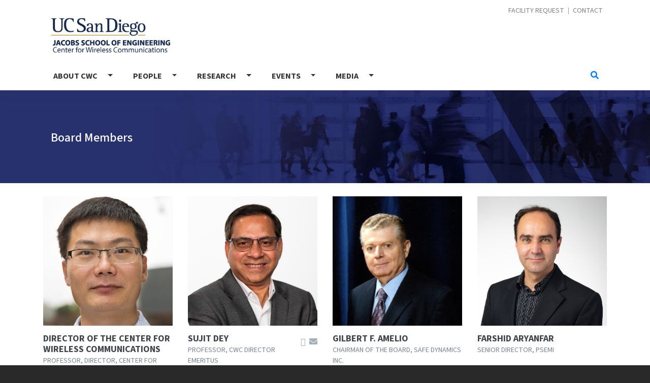

--- FILE ---
content_type: text/html; charset=UTF-8
request_url: http://cwc2.ucsd.edu/index.php/board-members
body_size: 7617
content:
<!DOCTYPE html>
<html lang="en" dir="ltr" prefix="content: http://purl.org/rss/1.0/modules/content/  dc: http://purl.org/dc/terms/  foaf: http://xmlns.com/foaf/0.1/  og: http://ogp.me/ns#  rdfs: http://www.w3.org/2000/01/rdf-schema#  schema: http://schema.org/  sioc: http://rdfs.org/sioc/ns#  sioct: http://rdfs.org/sioc/types#  skos: http://www.w3.org/2004/02/skos/core#  xsd: http://www.w3.org/2001/XMLSchema# ">
  <head>
    <meta charset="utf-8" />
<meta name="Generator" content="Drupal 9 (https://www.drupal.org)" />
<meta name="MobileOptimized" content="width" />
<meta name="HandheldFriendly" content="true" />
<meta name="viewport" content="width=device-width, initial-scale=1, shrink-to-fit=no" />
<meta http-equiv="x-ua-compatible" content="ie=edge" />
<script src="https://www.google.com/recaptcha/api.js?hl=en" async defer></script>
<link rel="icon" href="/sites/default/files/favicon_0.ico" type="image/vnd.microsoft.icon" />
<script src="/sites/default/files/google_tag/jsoe/google_tag.script.js?t91piv" defer></script>

    <title>Board Members | Center for Wireless Communications</title>
    <link rel="stylesheet" media="all" href="/sites/default/files/css/css_d9RMsCsfJ1Z-Zw6iu63ljL4QlfGRlFXZsjkAOE-wm44.css" />
<link rel="stylesheet" media="all" href="/sites/default/files/css/css__NN4DknSwEhkrTV2RpoirL2z4sqNYRsQJ6uAaNLp4vI.css" />
<link rel="stylesheet" media="all" href="//stackpath.bootstrapcdn.com/bootstrap/4.5.0/css/bootstrap.min.css" />
<link rel="stylesheet" media="all" href="/sites/default/files/css/css_vdlS076fFERJojAO7dTqXnl2O_Yo1S7m4XB3ywI8WtQ.css" />
<link rel="stylesheet" media="all" href="https://fonts.googleapis.com/css?family=Roboto+Condensed" />
<link rel="stylesheet" media="all" href="https://fonts.googleapis.com/css2?family=Source+Sans+3:ital,wght@0,200..900;1,200..900&amp;display=swap" />
<link rel="stylesheet" media="all" href="//use.fontawesome.com/releases/v5.13.0/css/all.css" />
<link rel="stylesheet" media="all" href="/sites/default/files/css/css_y0ifvFTJn3OpgwHT5WKDDy7_cLBXaDbcecFM0yx9f2Y.css" />
<link rel="stylesheet" media="print" href="/sites/default/files/css/css_Y4H_4BqmgyCtG7E7YdseTs2qvy9C34c51kBamDdgark.css" />

    
  </head>
  <body class="layout-no-sidebars has-featured-top page-view-people path-board-members">
    <a href="#main-content" class="visually-hidden focusable skip-link">
      Skip to main content
    </a>
    <noscript><iframe src="https://www.googletagmanager.com/ns.html?id=GTM-5LK9HJ2" height="0" width="0" style="display:none;visibility:hidden"></iframe></noscript>
      <div class="dialog-off-canvas-main-canvas" data-off-canvas-main-canvas>
    <div id="page-wrapper">
  <div id="page">
    <header id="header" class="header" role="banner" aria-label="Site header">
      <link rel="icon"
      type="image/png"
      href="/somewhere/myicon.png" />
                  <nav class="navbar navbar-light" id="navbar-top">
                    <div class="container">
                          <section class="row region region-top-header">
          <a href="/index.php/" title="Home" rel="home" class="navbar-brand">
              <img src="/sites/default/files/UCSDLogo_JSOE-CWC_BlueGold-082316_0.jpg" alt="Home" class="img-fluid d-inline-block align-top" />
            Center for Wireless Communications
    </a>
    <nav role="navigation" aria-labelledby="block-bootstrap-barrio-subtheme-contactmenu-menu" id="block-bootstrap-barrio-subtheme-contactmenu" class="block block-menu navigation menu--contact-menu">
            
  <h2 class="sr-only" id="block-bootstrap-barrio-subtheme-contactmenu-menu">Contact Menu</h2>
  

        
              <ul block="block-bootstrap-barrio-subtheme-contactmenu" class="clearfix nav">
                    <li class="nav-item">
                <a href="https://docs.google.com/forms/d/e/1FAIpQLSf5umIo9WvBSwivCkI8DcHyZJ8RoUYi--naKo9MLw4xL0VKmQ/viewform" class="nav-link nav-link-https--docsgooglecom-forms-d-e-1faipqlsf5umio9wvbswivcki8dchyzj8rouyi--nako9mlw4xl0vkmq-viewform">Facility Request</a>
              </li>
                <li class="nav-item">
                <a href="/index.php/contact-us" class="nav-link nav-link--indexphp-contact-us" data-drupal-link-system-path="node/129">Contact</a>
              </li>
        </ul>
  


  </nav>

  </section>

                                  </div>
                    </nav>
                <nav class="navbar navbar-expand-lg" id="navbar-main">
                    <div class="container">
                        <div class="search-block-form block block-search block-search-form-block" data-drupal-selector="search-block-form" id="block-bootstrap-barrio-subtheme-search" role="search">
  
    
    <div class="content container-inline">
        <div class="content container-inline">
      <form action="/index.php/search/node" method="get" id="search-block-form" accept-charset="UTF-8" class="search-form search-block-form form-row">
  



          <fieldset class="js-form-item js-form-type-search form-type-search js-form-item-keys form-item-keys form-no-label form-group">
          <label for="edit-keys" class="sr-only">Search</label>
                    <input title="Enter the terms you wish to search for." data-drupal-selector="edit-keys" type="search" id="edit-keys" name="keys" value="" size="15" maxlength="128" class="form-search form-control" />

                      </fieldset>


                    <fieldset  data-drupal-selector="edit-captcha" class="captcha captcha-type-challenge--recaptcha">
          <legend class="captcha__title js-form-required form-required">
            CAPTCHA
          </legend>
                  <div class="captcha__element">
            <input data-drupal-selector="edit-captcha-sid" type="hidden" name="captcha_sid" value="5438" class="form-control" />
<input data-drupal-selector="edit-captcha-token" type="hidden" name="captcha_token" value="BbaBKRTG5KGegw0qmZPZktFMuqNZ0IE63Evj7Hs45qE" class="form-control" />
<input data-drupal-selector="edit-captcha-response" type="hidden" name="captcha_response" value="Google no captcha" class="form-control" />
<div class="g-recaptcha" data-sitekey="6Lf1I08kAAAAAKlZ_A1nJltBKjqTR-pY1iJVrSXY" data-theme="light" data-type="image"></div><input data-drupal-selector="edit-captcha-cacheable" type="hidden" name="captcha_cacheable" value="1" class="form-control" />

          </div>
                      <div class="captcha__description description">This question is for testing whether or not you are a human visitor and to prevent automated spam submissions.</div>
                          </fieldset>
            <div data-drupal-selector="edit-actions" class="form-actions js-form-wrapper form-group" id="edit-actions"><button data-drupal-selector="edit-submit" type="submit" id="edit-submit" value="Search" class="button js-form-submit form-submit btn btn-primary">Search</button>
</div>

</form>

    </div>
  
  </div>
</div>


                          <button class="navbar-toggler navbar-toggler-right" type="button" data-toggle="collapse" data-target="#CollapsingNavbar" aria-controls="CollapsingNavbar" aria-expanded="false" aria-label="Toggle navigation">
                <span><i class="fas fa-bars"></i></span>
              </button> 
             <i class="fa fa-search float-right text-primary ml-2 d-md-block d-lg-none d-xl-none nav-link search-toggle-button"></i>
              <div class="collapse navbar-collapse" id="CollapsingNavbar">
                  <nav role="navigation" aria-labelledby="block-bootstrap-barrio-subtheme-main-menu-menu" id="block-bootstrap-barrio-subtheme-main-menu" class="block block-menu navigation menu--main">
            
  <h2 class="sr-only" id="block-bootstrap-barrio-subtheme-main-menu-menu">Main navigation</h2>
  

        
              <ul id="block-bootstrap-barrio-subtheme-main-menu" block="block-bootstrap-barrio-subtheme-main-menu" class="clearfix nav navbar-nav justify-content-start">
                    <li class="nav-item menu-item--expanded dropdown">
                          <a href="/about" class="nav-link" data-drupal-link-system-path="node/128">About CWC</a>
          <a href="/about" class="nav-link dropdown-toggle dropdown-toggle-split nav-link--about" data-toggle="dropdown" aria-expanded="false" aria-haspopup="true" data-drupal-link-system-path="node/128"></a>
                        <ul class="dropdown-menu">
                    <li class="dropdown-item menu-item--expanded dropdown">
                          <a href="/affiliates" class="nav-link" data-drupal-link-system-path="affiliates">Industry Affiliates</a>
          <a href="/affiliates" class="dropdown-toggle dropdown-toggle-split nav-link--affiliates" data-toggle="dropdown" aria-expanded="false" aria-haspopup="true" data-drupal-link-system-path="affiliates"></a>
                        <ul class="dropdown-menu">
                    <li class="dropdown-item">
                          <a href="/job-board" class="nav-link--job-board" data-drupal-link-system-path="job-board">Job Board</a>
              </li>
        </ul>
  
              </li>
                <li class="dropdown-item">
                          <a href="/membership" class="nav-link--membership" data-drupal-link-system-path="node/138">Membership info/benefits/</a>
              </li>
                <li class="dropdown-item">
                          <a href="/contact-us" class="nav-link--contact-us" data-drupal-link-system-path="node/129">Contact Us</a>
              </li>
        </ul>
  
              </li>
                <li class="nav-item menu-item--expanded active dropdown">
                          <a href="/people" class="nav-link" data-drupal-link-system-path="people">People</a>
          <a href="/people" class="nav-link active dropdown-toggle dropdown-toggle-split nav-link--people" data-toggle="dropdown" aria-expanded="false" aria-haspopup="true" data-drupal-link-system-path="people"></a>
                        <ul class="dropdown-menu">
                    <li class="dropdown-item menu-item--expanded active dropdown">
                          <a href="/board-members" class="nav-link is-active" data-drupal-link-system-path="board-members">Board Members</a>
          <a href="/board-members" class="active dropdown-toggle dropdown-toggle-split nav-link--board-members is-active" data-toggle="dropdown" aria-expanded="false" aria-haspopup="true" data-drupal-link-system-path="board-members"></a>
                        <ul class="dropdown-menu">
                    <li class="dropdown-item">
                          <a href="/membership" class="nav-link--membership" data-drupal-link-system-path="node/138">Membership info/benefits/app</a>
              </li>
        </ul>
  
              </li>
                <li class="dropdown-item">
                          <a href="/faculty" class="nav-link--faculty" data-drupal-link-system-path="faculty">Faculty</a>
              </li>
                <li class="dropdown-item">
                          <a href="/staff" class="nav-link--staff" data-drupal-link-system-path="staff">Staff</a>
              </li>
        </ul>
  
              </li>
                <li class="nav-item menu-item--expanded dropdown">
                          <a href="/research-categories" class="nav-link" data-drupal-link-system-path="research-categories">Research</a>
          <a href="/research-categories" class="nav-link dropdown-toggle dropdown-toggle-split nav-link--research-categories" data-toggle="dropdown" aria-expanded="false" aria-haspopup="true" data-drupal-link-system-path="research-categories"></a>
                        <ul class="dropdown-menu">
                    <li class="dropdown-item">
                          <a href="/research/28" class="nav-link--research-28" data-drupal-link-system-path="research/28">6G AI-Native Communication Networks</a>
              </li>
                <li class="dropdown-item">
                          <a href="/research/23" class="nav-link--research-23" data-drupal-link-system-path="research/23">5g-6g Circuits</a>
              </li>
                <li class="dropdown-item">
                          <a href="/research/21" class="nav-link--research-21" data-drupal-link-system-path="research/21">Connected Health</a>
              </li>
                <li class="dropdown-item">
                          <a href="/research/24" class="nav-link--research-24" data-drupal-link-system-path="research/24">Connected and Autonomous Vehicles</a>
              </li>
                <li class="dropdown-item">
                          <a href="/research/25" class="nav-link--research-25" data-drupal-link-system-path="research/25">Wireless AR/VR</a>
              </li>
                <li class="dropdown-item">
                          <a href="http://cwc.ucsd.edu/research/rf-safety-future-wireless-communications" class="nav-link-http--cwcucsdedu-research-rf-safety-future-wireless-communications">RF Safety</a>
              </li>
                <li class="dropdown-item">
                          <a href="/research-updates" class="nav-link--research-updates" data-drupal-link-system-path="research-updates/26">Research Updates</a>
              </li>
                <li class="dropdown-item">
                          <a href="/publications" class="nav-link--publications" data-drupal-link-system-path="node/140">Publications</a>
              </li>
        </ul>
  
              </li>
                <li class="nav-item menu-item--expanded dropdown">
                          <a href="/events" class="nav-link" data-drupal-link-system-path="events/6">Events</a>
          <a href="/events" class="nav-link dropdown-toggle dropdown-toggle-split nav-link--events" data-toggle="dropdown" aria-expanded="false" aria-haspopup="true" data-drupal-link-system-path="events/6"></a>
                        <ul class="dropdown-menu">
                    <li class="dropdown-item">
                          <a href="/events/3" class="nav-link--events-3" data-drupal-link-system-path="events/3">5G &amp; Beyond Forum</a>
              </li>
                <li class="dropdown-item">
                          <a href="/events/2" class="nav-link--events-2" data-drupal-link-system-path="events/2">Research Reviews</a>
              </li>
                <li class="dropdown-item">
                          <a href="/events/1" class="nav-link--events-1" data-drupal-link-system-path="events/1">Seminars / Conferences</a>
              </li>
                <li class="dropdown-item">
                          <a href="/gallery" class="nav-link--gallery" data-drupal-link-system-path="gallery">Gallery</a>
              </li>
                <li class="dropdown-item">
                          <a href="/event/san-diego-wireless-summit" class="nav-link--event-san-diego-wireless-summit" data-drupal-link-system-path="node/403">2024 San Diego Wireless Summit</a>
              </li>
                <li class="dropdown-item">
                          <a href="/event/2026-san-diego-wireless-summit" title="2026 San Diego Wireless Summit" class="nav-link--event-2026-san-diego-wireless-summit" data-drupal-link-system-path="node/417">2026 San Diego Wireless Summit</a>
              </li>
        </ul>
  
              </li>
                <li class="nav-item menu-item--expanded dropdown">
                          <a href="/news-categories" class="nav-link" data-drupal-link-system-path="news-categories/19">Media</a>
          <a href="/news-categories" class="nav-link dropdown-toggle dropdown-toggle-split nav-link--news-categories" data-toggle="dropdown" aria-expanded="false" aria-haspopup="true" data-drupal-link-system-path="news-categories/19"></a>
                        <ul class="dropdown-menu">
                    <li class="dropdown-item">
                          <a href="/news-categories/10" class="nav-link--news-categories-10" data-drupal-link-system-path="news-categories/10">CWC News</a>
              </li>
                <li class="dropdown-item">
                          <a href="/news-categories/12" class="nav-link--news-categories-12" data-drupal-link-system-path="news-categories/12">Announcements</a>
              </li>
                <li class="dropdown-item">
                          <a href="/newsletters" class="nav-link--newsletters" data-drupal-link-system-path="newsletters">Newsletters</a>
              </li>
                <li class="dropdown-item">
                          <a href="https://www.youtube.com/channel/UCpkAQKWzU2jeqY8lGkxnxUA/videos?view_as=subscriber" target="_blank" title="YouTube Channel of Vidoe Presentations" class="nav-link-https--wwwyoutubecom-channel-ucpkaqkwzu2jeqy8lgkxnxua-videosview-assubscriber">CWC Youtube Channel</a>
              </li>
        </ul>
  
              </li>
        </ul>
  


  </nav>


                	          </div>
            <i class="fa fa-search float-right text-primary ml-2 d-none d-lg-block nav-link search-toggle-button"></i>
                                                        </div>
                  </nav>
    </header>
                      <div class="featured-top">
          <aside class="featured-top__inner section container clearfix" role="complementary">
              <section class="row region region-featured-top">
    <div class="views-element-container block block-views block-views-blockpage-background-block-1" id="block-bootstrap-barrio-subtheme-views-block-page-background-block-1-2">
  
    
      <div class="content">
      <div><div class="view view-page-background view-id-page_background view-display-id-block_1 js-view-dom-id-a0b62fc3f9d5c1580f96c2ce7cd1920ecb1ef2bd806a504dc9ee85cd48426538">
  
    
      
      <div class="view-content row">
          <div class="views-row">
    <div class="views-field views-field-field-header-background-image"><div class="field-content">  <img loading="lazy" src="/sites/default/files/2019-01/CWC_people.jpg" width="1650" height="217" alt="People Background Image" typeof="foaf:Image" />

</div></div>
  </div>

    </div>
  
          </div>
</div>

    </div>
  </div>
<div id="block-bootstrap-barrio-subtheme-page-title" class="block block-core block-page-title-block">
  
    
      <div class="content">
      
  <h1 class="title">Board Members</h1>


    </div>
  </div>

  </section>

          </aside>
        </div>
              <div id="main-wrapper" class="layout-main-wrapper clearfix">
              <div class="content-header">
          <div class="container">
            
          </div>
        </div>

        <div class="content-header-bottom">
          <div class="container">
            
          </div>
        </div>

        <div id="main" class="container">
          
          <div class="row row-offcanvas row-offcanvas-left clearfix">
              <main class="main-content col" id="content" role="main">
                <section class="section">
                  <a id="main-content" tabindex="-1"></a>
                    <div data-drupal-messages-fallback class="hidden"></div><div id="block-bootstrap-barrio-subtheme-content" class="block block-system block-system-main-block">
  
    
      <div class="content">
      <div class="views-element-container"><div class="people-page view view-people view-id-people view-display-id-board_members_page js-view-dom-id-fb0569a9830be727a71d39923f9afeec4d48d40c7a4e78fadee03a44f3a18866">
  
    
      
      <div class="view-content">
      <div class="row">
          <div class="col-sm-3 col-6">
    <a href="/node/70" hreflang="en"> </a><div style="background-image:url(/sites/default/files/2018-10/xinyu.jpg)" class="views_img">
    <div><i class="fa fa-search"></i></div>
</div>
<h3 class="person-name"><a href="/node/70" hreflang="en">Director of the Center for Wireless Communications</a></h3><a href="mailto:xyzhang@ucsd.edu" class="float-right email-link"><i class="fa fa-envelope"></i></a><div class="person-title">Professor, Director, Center for Wireless Communications, Ericsson Endowed Chair in Wireless Communication Access Techniques</div><div class="biography">Zhang is the Director of the Center for Wireless Communications, professor of Electrical and…</div>
  </div>
    <div class="col-sm-3 col-6">
    <a href="/people/sujit-dey" hreflang="en"> </a><div style="background-image:url(/sites/default/files/2023-06/Headshots_Prof.%20Sujit%20Dey_-2.jpg)" class="views_img">
    <div><i class="fa fa-search"></i></div>
</div>
<h3 class="person-name"><a href="/people/sujit-dey" hreflang="en">Sujit Dey</a></h3><a href="mailto:dey@ece.ucsd.edu" class="float-right email-link"><i class="fa fa-envelope"></i></a><a href="https://www.linkedin.com/in/deysujit" class="float-right linkedin-link"><i class="fa fa-linkedin"></i></a><div class="person-title">Professor, CWC Director Emeritus</div><div class="biography">Sujit Dey is a Professor in the Department of Electrical and Computer Engineering, the Director of…</div>
  </div>
    <div class="col-sm-3 col-6">
    <a href="/people/gilbert-f-amelio" hreflang="en"> </a><div style="background-image:url(/sites/default/files/2020-03/GFA%20Bio%20191105.jpg)" class="views_img">
    <div><i class="fa fa-search"></i></div>
</div>
<h3 class="person-name"><a href="/people/gilbert-f-amelio" hreflang="en">Gilbert F. Amelio</a></h3><div class="person-title">Chairman of the Board, Safe Dynamics Inc.</div><div class="biography">During his four decades of technology and business leadership, Gil has achieved a number of…</div>
  </div>
    <div class="col-sm-3 col-6">
    <a href="/people/farshid-aryanfar" hreflang="en"> </a><div style="background-image:url(/sites/default/files/2025-01/Farshid%20Aryanfar.jpeg)" class="views_img">
    <div><i class="fa fa-search"></i></div>
</div>
<h3 class="person-name"><a href="/people/farshid-aryanfar" hreflang="en">Farshid Aryanfar </a></h3><div class="person-title">Senior Director, pSemi</div><div class="biography">Farshid Aryanfar is Senior Director at pSemi, a muRata company, where he is leading Connectivity…</div>
  </div>
    <div class="col-sm-3 col-6">
    <a href="/people/yves-baeyens" hreflang="en"> </a><div style="background-image:url(/sites/default/files/2022-09/Yves%20Baeyens%20pic.jpg)" class="views_img">
    <div><i class="fa fa-search"></i></div>
</div>
<h3 class="person-name"><a href="/people/yves-baeyens" hreflang="en">Yves Baeyens</a></h3><a href="mailto:yves.baeyens@nokia-bell-labs.com" class="float-right email-link"><i class="fa fa-envelope"></i></a><div class="person-title">Nokia Bell-Labs, Principal Scientist</div><div class="biography">Yves Baeyens received the Ph.D. degree in Electrical Engineering from the University of Leuven,…</div>
  </div>
    <div class="col-sm-3 col-6">
    <a href="/people/anirban-bandyopadhyay" hreflang="en"> </a><div style="background-image:url(/sites/default/files/2021-11/Anirban%20Bandyopadhyay_photo_0.jpg)" class="views_img">
    <div><i class="fa fa-search"></i></div>
</div>
<h3 class="person-name"><a href="/people/anirban-bandyopadhyay" hreflang="en">Anirban Bandyopadhyay</a></h3><a href="mailto:anirban.bandyopadhyay@globalfoundries.com" class="float-right email-link"><i class="fa fa-envelope"></i></a><div class="person-title">Sr. Director of Strategic Applications, GlobalFoundries</div><div class="biography">Dr. Anirban Bandyopadhyay is the Senior Director of Strategic Applications within the
Mobility…</div>
  </div>
    <div class="col-sm-3 col-6">
    <a href="/people/artur-borycki" hreflang="en"> </a><div style="background-image:url(/sites/default/files/2019-11/AB%20pic.png)" class="views_img">
    <div><i class="fa fa-search"></i></div>
</div>
<h3 class="person-name"><a href="/people/artur-borycki" hreflang="en">Artur Borycki</a></h3><a href="https://www.linkedin.com/in/artur-borycki-53b0311/" class="float-right linkedin-link"><i class="fa fa-linkedin"></i></a><div class="person-title">Senior Director Innovation and Advance Development, Teradata </div><div class="biography">Artur is a Senior Director of Innovations and Advance Development at Teradata, leading exploration…</div>
  </div>
    <div class="col-sm-3 col-6">
    <a href="/people/donald-kimball" hreflang="en"> </a><div style="background-image:url(/sites/default/files/2020-01/Don%20Kimball%20Headshot.jpg)" class="views_img">
    <div><i class="fa fa-search"></i></div>
</div>
<h3 class="person-name"><a href="/people/donald-kimball" hreflang="en">Donald Kimball</a></h3><div class="person-title">CWC Board Member, Qorvo</div><div class="biography"></div>
  </div>
    <div class="col-sm-3 col-6">
    <a href="/node/89" hreflang="en"> </a><div style="background-image:url(/sites/default/files/2018-10/Kobyakov_pic_0.jpg)" class="views_img">
    <div><i class="fa fa-search"></i></div>
</div>
<h3 class="person-name"><a href="/node/89" hreflang="en">Andrey Kobyakov</a></h3><a href="https://www.linkedin.com/in/andrey-kobyakov-110434111/" class="float-right linkedin-link"><i class="fa fa-linkedin"></i></a><div class="person-title">Research Director, Corning</div><div class="biography">Dr. Andrey Kobyakov joined Corning in 2001 as Senior Research Scientist at the Photonics Research…</div>
  </div>
    <div class="col-sm-3 col-6">
    <a href="/node/94" hreflang="en"> </a><div style="background-image:url(/sites/default/files/2018-10/Malcolm_Robertson.jpg)" class="views_img">
    <div><i class="fa fa-search"></i></div>
</div>
<h3 class="person-name"><a href="/node/94" hreflang="en">Malcolm Robertson</a></h3><a href="https://www.linkedin.com/in/malcolm-robertson-1910b24/" class="float-right linkedin-link"><i class="fa fa-linkedin"></i></a><div class="person-title">Strategic Planning Manager, 5G Wireless, Keysight Technologies</div><div class="biography">Malcolm Robertson joined Keysight Technologies (then Agilent Technologies) in 2000, working on the…</div>
  </div>
    <div class="col-sm-3 col-6">
    <a href="/node/95" hreflang="en"> </a><div style="background-image:url(/sites/default/files/2018-10/Kamal-Sahota-pic.jpg)" class="views_img">
    <div><i class="fa fa-search"></i></div>
</div>
<h3 class="person-name"><a href="/node/95" hreflang="en">Kamal Sahota</a></h3><div class="person-title">VP, Engineering, RF Integrated Circuit Design Team, Qualcomm</div><div class="biography">Kamal Sahota is Vice President of Engineering at Qualcomm, leading the Radio Frequency Integrated…</div>
  </div>
    <div class="col-sm-3 col-6">
    <a href="/people/shahriar-shahramian" hreflang="en"> </a><div style="background-image:url(/sites/default/files/2022-02/Shahriar%20Shahramian%20Picture.jpg)" class="views_img">
    <div><i class="fa fa-search"></i></div>
</div>
<h3 class="person-name"><a href="/people/shahriar-shahramian" hreflang="en">Shahriar Shahramian</a></h3><div class="person-title">Director of the Communication &amp; Sensing ASICs Research Group</div><div class="biography">Shahriar Shahramian (SM ’06) received his Ph.D. degree from University of Toronto in 2010 where he…</div>
  </div>
    <div class="col-sm-3 col-6">
    <a href="/people/shintaro-shinjo" hreflang="en"> </a><div style="background-image:url(/sites/default/files/2025-01/Shintaro%20Shinjo_Photo%20_0.jpeg)" class="views_img">
    <div><i class="fa fa-search"></i></div>
</div>
<h3 class="person-name"><a href="/people/shintaro-shinjo" hreflang="en">Shintaro Shinjo</a></h3><div class="person-title">Senior Manager, Mitsubishi Electric Corporation</div><div class="biography">Shintaro Shinjo received the B.S. and M.S. degrees in physics and Ph.D. degree in engineering from…</div>
  </div>
    <div class="col-sm-3 col-6">
    <a href="/people/steven-truong" hreflang="en"> </a><div style="background-image:url(/sites/default/files/2021-01/Steven%20Truong%20Picture.png)" class="views_img">
    <div><i class="fa fa-search"></i></div>
</div>
<h3 class="person-name"><a href="/people/steven-truong" hreflang="en">Steven Truong</a></h3><div class="person-title">Professor</div><div class="biography">Mr. Truong has over 25 years of experience in the software industry as an engineer and a strategic…</div>
  </div>
    <div class="col-sm-3 col-6">
    <a href="/node/99" hreflang="en"> </a><div style="background-image:url(/sites/default/files/2018-10/Charlie_Zhang.jpg)" class="views_img">
    <div><i class="fa fa-search"></i></div>
</div>
<h3 class="person-name"><a href="/node/99" hreflang="en">Charlie Zhang</a></h3><a href="https://www.linkedin.com/in/charlie-zhang-3382202" class="float-right linkedin-link"><i class="fa fa-linkedin"></i></a><div class="person-title">Senior Vice President and head of Standards and Mobility Innovation Team</div><div class="biography">Charlie (Jianzhong) Zhang is SVP and head of the Standards and Mobility Innovation Team at Samsung…</div>
  </div>

      </div>
    </div>
  
          </div>
</div>

    </div>
  </div>


                </section>
              </main>
                                  </div>
        </div>
            <a href="#" class="to_top_link"><i class="fas fa-arrow-circle-up" aria-hidden="true"></i><br />Top</a>

    </div>
        <footer class="site-footer">
              <div class="container">
                      <div class="site-footer__top clearfix">
                <section class="row region region-footer-first">
    <nav role="navigation" aria-labelledby="block-bootstrap-barrio-subtheme-footer-2-menu" id="block-bootstrap-barrio-subtheme-footer-2" class="block block-menu navigation menu--footer">
      
  <h2 id="block-bootstrap-barrio-subtheme-footer-2-menu">CWC Info</h2>
  

        
              <ul block="block-bootstrap-barrio-subtheme-footer-2" class="clearfix nav navbar-nav">
                    <li class="nav-item">
                <a href="/research-categories" class="nav-link nav-link--research-categories" data-drupal-link-system-path="research-categories">Research Initiatives</a>
              </li>
                <li class="nav-item">
                <a href="/about" class="nav-link nav-link--about" data-drupal-link-system-path="node/128">About CWC</a>
              </li>
                <li class="nav-item">
                <a href="/publications" class="nav-link nav-link--publications" data-drupal-link-system-path="node/140">Publications</a>
              </li>
                <li class="nav-item">
                <a href="/people" class="nav-link nav-link--people" data-drupal-link-system-path="people">Our People</a>
              </li>
                <li class="nav-item">
                <a href="/affiliates" class="nav-link nav-link--affiliates" data-drupal-link-system-path="affiliates">Industry Affiliates</a>
              </li>
                <li class="nav-item">
                <a href="/news-categories/10" class="nav-link nav-link--news-categories-10" data-drupal-link-system-path="news-categories/10">News</a>
              </li>
                <li class="nav-item">
                <a href="/events" class="nav-link nav-link--events" data-drupal-link-system-path="events/6">Events</a>
              </li>
        </ul>
  


  </nav>

  </section>

                <section class="row region region-footer-second">
    <div id="block-bootstrap-barrio-subtheme-findus" class="block block-block-content block-block-content955db75f-c066-407f-9e24-59950f4f03c4">
  
      <h2>Find Us</h2>
    
      <div class="content">
      
            <div class="clearfix text-formatted field field--name-body field--type-text-with-summary field--label-hidden field__item"><p>Our offices are located:</p>

<p>Center for Wireless Communications, UCSD<br />
Franklin Antonio Hall, Suite 2301<br />
UC San Diego campus<br /><a href="https://www.google.com/maps/dir//map+franklin+antonio+hall+ucsd/data=!4m6!4m5!1m1!4e2!1m2!1m1!1s0x80dc0733961679ab:0xf2f9b9fd11b574d4?sa=X&amp;ved=2ahUKEwjime765rX7AhXUMUQIHbVQBpYQ9Rd6BAhZEAQ">SEE MAP</a></p>

<p><br />
Franklin Antonio Hall<br />
Mail Code 0433<br />
9500 Gilman Drive #0433<br />
La Jolla, CA 92093-0433 <a class="linkedin_link" href="https://www.linkedin.com/company/center-for-wireless-communications-at-uc-san-diego/" target="_blank"><i class="fab fa-linkedin"><!-- --></i></a> <a class="linkedin_link" href="https://www.youtube.com/channel/UCpkAQKWzU2jeqY8lGkxnxUA/videos?view_as=subscriber " style="padding-left: 10px;" target="_blank"><i class="fab fa-youtube"><!-- --></i></a></p>
</div>
      
    </div>
  </div>

  </section>

              
              
            </div>
                            </div>
    </footer>
  </div>
</div>

  </div>

    
    <script type="application/json" data-drupal-selector="drupal-settings-json">{"path":{"baseUrl":"\/index.php\/","scriptPath":null,"pathPrefix":"","currentPath":"board-members","currentPathIsAdmin":false,"isFront":false,"currentLanguage":"en"},"pluralDelimiter":"\u0003","suppressDeprecationErrors":true,"ajaxTrustedUrl":{"\/index.php\/search\/node":true},"user":{"uid":0,"permissionsHash":"9abbb14256395b86f51104d01a306206fde3582862a9f094a057ed5490f59f1a"}}</script>
<script src="/sites/default/files/js/js_lUPz_cftWMbe0e0uK490cNCktkxLGAJl4GZ9MOwHqmc.js"></script>
<script src="//cdnjs.cloudflare.com/ajax/libs/popper.js/1.14.3/umd/popper.min.js"></script>
<script src="//stackpath.bootstrapcdn.com/bootstrap/4.5.0/js/bootstrap.min.js"></script>
<script src="/sites/default/files/js/js_19inZF-eub5dkEU66FifOKBFukqMswmoImfXTUNQK6Q.js"></script>

  </body>
</html>


--- FILE ---
content_type: text/javascript
request_url: http://cwc2.ucsd.edu/sites/default/files/js/js_19inZF-eub5dkEU66FifOKBFukqMswmoImfXTUNQK6Q.js
body_size: 2183
content:
/**
 * @file
 * Global utilities.
 *
 */
(function ($, Drupal) {

  'use strict';

  Drupal.behaviors.bootstrap_barrio_subtheme = {
    attach: function (context, settings) {
      //Remove rows
      $('.region, .view').removeClass('row');

      //Header
      once('.featured-top', 'body').forEach(function(){
        $(function(){
          var pageHeaderBackground = $('.featured-top img');
          // console.log(pageHeaderBackground.attr('src'));
          $('.featured-top').css({'background-image':'url('+ pageHeaderBackground.attr('src') +')'});
        });
      });

      //Modal on Gallery
        //   $('.album-photo').click(function(e){
        //   //e.preventDefault();
        //   //var $galleryImages = $(this).closest('div').find('.event-gallery-images');
        //   var photoSrc = $('img',this).attr('src');
        //   var photoSrc = photoSrc.replace('styles/large/public/','');
        //   // var photoHtml = '<img src="http://cwc2.ucsd.edu/'+ photoSrc +'" />';
        //   var photoHtml = '<img src="'+ photoSrc +'" />';
        //  converted to twig
        //   if (!$('.gallery_modal').length) {
          //     var $modal = $('<div class="modal gallery_modal" tabindex="-1" role="dialog">'
          //       + '<div class="modal-dialog" role="document">'
          //         + '<div class="modal-content">'
          //           + '<div class="modal-body">'
          //           + '</div>'
          //           + '<div class="modal-footer">'
          //             + '<button type="button" class="btn btn-secondary" data-dismiss="modal">Close</button>'
          //           + '</div>'
          //         + '</div>'
          //       + '</div>'
          //     + '</div>');
        
          //     $('body').append($modal);
          //   }
        
          //   $('.gallery_modal .modal-body').html(photoHtml);
          //   $('.gallery_modal').modal();
          // });
      once('.node--type-photo-album', 'body').forEach(function(){
          $('.album-photo').click(function(){
            // console.log(this);
            var srcImg = $('img', this).attr('src');
            var photoSrc = srcImg.replace('styles/large/public/','');
            var photoHtml = '<img src="'+ photoSrc +'" />';
            // console.log('Source Image:' + srcImg);
            // console.log('Replaced Source:' + photoSrc);
            // console.log('New Image Output:' + photoHtml);
            // console.log(srcImg.replace(srcImg, photoSrc));

            $('.modal .modal-body img', this).remove('.image-style-large');
            $('.modal .modal-body', this).append(photoHtml).attr("loading", "lazy");
          
          });

      });

      //Search
      once('.navbar-collapse', 'body').forEach(function(){
        $('.search-toggle-button').on('click',function(){
          $('div.search-block-form').slideToggle('fast');
        });
      });


      //Scroll
      once('.to_top_link', 'body').forEach(function(){ //slow load
        $('.to_top_link').on('click',function(){
          $('html, body').stop().animate({
              scrollTop:0
            },500
          );
        });
      });

      // once('.scroll_element, .scroll-element', 'scroll').forEach(function(){
      //   $('.scroll_element,.scroll-element').each(function(){ //only on homepage, affiliates
      //     var $scrollElement = $(this);
    
      //     var windowPos = $(window).scrollTop(),
      //         windowHeight = $(window).height(),
      //         elementPos = $scrollElement.offset().top,
      //         elementOuterHeight = $scrollElement.outerHeight();
    
      //     if (windowPos > (elementPos + elementOuterHeight - windowHeight)) {
      //       $scrollElement.css('visibility','visible');
      //       if ($scrollElement.hasClass('zoom')) $scrollElement.addClass('zoomIn');
      //       if ($scrollElement.hasClass('inUp')) $scrollElement.addClass('fadeInUp');
      //       if ($scrollElement.hasClass('inLeft')) $scrollElement.addClass('fadeInLeft');
      //       if ($scrollElement.hasClass('inDown')) $scrollElement.addClass('fadeInDown');
      //       if ($scrollElement.hasClass('fade')) $scrollElement.addClass('fadeIn');
      //     }
      //   });
      // });
  
      $(window).scroll(function(){
        var scrollPos = $(document).scrollTop();
        var navPos = $('#navbar-main').offset().top;
    
        if (scrollPos >= navPos) { //sticky on all pages
          $('#navbar-main').addClass('sticky-top');
          $('.to_top_link').stop().fadeIn();
        } else {
          $('.to_top_link').hide(0);
        }
    
        $('.scroll_element,.scroll-element').each(function(){ //only on homepage, affiliates
          var $scrollElement = $(this);
    
          var windowPos = $(window).scrollTop(),
              windowHeight = $(window).height(),
              elementPos = $scrollElement.offset().top,
              elementOuterHeight = $scrollElement.outerHeight();
    
          if (windowPos > (elementPos + elementOuterHeight - windowHeight)) {
            $scrollElement.css('visibility','visible');
            if ($scrollElement.hasClass('zoom')) $scrollElement.addClass('zoomIn');
            if ($scrollElement.hasClass('inUp')) $scrollElement.addClass('fadeInUp');
            if ($scrollElement.hasClass('inLeft')) $scrollElement.addClass('fadeInLeft');
            if ($scrollElement.hasClass('inDown')) $scrollElement.addClass('fadeInDown');
            if ($scrollElement.hasClass('fade')) $scrollElement.addClass('fadeIn');
          }
        });
      });


    }
  };


  //Not needed - no where on site 
  ////Homepage Animation
  // $('.path-frontpage .homepage-research-list .row > div > div').on('mouseenter',function() {
  //   var researchSubtitle = $('.research-subtitle',this).html();
  //   var researchImage = $('img',this).clone();

  //   var researchPageUrl = $('a',this).attr('href');
  //   var researchPageLink = $('<a></a>').attr({'class':'btn btn-blue','href':researchPageUrl}).text('READ MORE');
  //   var researchProjectOverview = $('.research-project-overview',this).clone().append(researchPageLink).html();

  //   $('.homepage-research .view-content .research-update').fadeOut('fast',function(){
  //     $(this).hide();
  //     $(this).html(researchSubtitle);
  //     $(this).fadeIn();
  //   });
  //   $('.homepage-research .view-content .col-sm-7').fadeOut('fast',function(){
  //     $(this).hide();
  //     $(this).html(researchImage);
  //     $(this).fadeIn();
  //   });
  //   $('.homepage-research .view-content .col-sm-5').fadeOut('fast',function(){
  //     $(this).hide();
  //     $(this).html(researchProjectOverview);
  //     $(this).fadeIn();
  //   });
  // });



  // var hideDropdownTimeout;
  // $('.nav-item.dropdown, .dropdown-item.dropdown').on('mouseenter',function(){

  //   if ($(this).find('> .dropdown-menu').data('hideTimer')) {
  //     clearTimeout($(this).find('> .dropdown-menu').data('hideTimer'));
  //   }

  //   $(this).find('> .dropdown-menu').addClass('show');

  //   if ($(this).hasClass('dropdown-item') && $(window).width() > 990) {
  //     var topPos = $(this).offset().top;
  //     var leftPos = $(this).offset().left;
  //     var itemWidth = $(this).width();
  //     var leftOffset = leftPos + itemWidth;

  //     $(this).find('> .dropdown-menu').offset({top:topPos,left:leftOffset});
  //   }
  // });

  // $('.nav-item.dropdown, .dropdown-item.dropdown').on('mouseleave',function(){
  //   var navItem = this;
  //   $(this).find('> .dropdown-menu').data('hideTimer',setTimeout(function(){
  //       $(navItem).find('> .dropdown-menu').removeClass('show');
  //     },50));
  //   }
  // );

  // $('.dropdown').find('> .dropdown-menu').mouseenter(function(){
  //   if ($(this).data('hideTimer')) clearTimeout($(this).data('hideTimer'));
  // }).mouseleave(function(){
  //   var stored = this;
  //   $(this).data('hideTimer',setTimeout(function(){
  //     $(stored).removeClass('show');
  //   },50));
  // });

  // $('nav a.dropdown-toggle').on('click',function(){
  //   if ($(window).width() > 991) {
  //     window.location = $(this).attr('href');
  //   }
  // });


  // $('.album-photo').click(function(e){
  //   //e.preventDefault();
  //   //var $galleryImages = $(this).closest('div').find('.event-gallery-images');
  //   var photoSrc = $('img',this).attr('src');
  //   var photoSrc = photoSrc.replace('styles/large/public/','');
  //   // var photoHtml = '<img src="http://cwc2.ucsd.edu/'+ photoSrc +'" />';
  //   var photoHtml = '<img src="'+ photoSrc +'" />';


  //   if (!$('.gallery_modal').length) {
  //     var $modal = $('<div class="modal gallery_modal" tabindex="-1" role="dialog">'
  //       + '<div class="modal-dialog" role="document">'
  //         + '<div class="modal-content">'
  //           + '<div class="modal-body">'
  //           + '</div>'
  //           + '<div class="modal-footer">'
  //             + '<button type="button" class="btn btn-secondary" data-dismiss="modal">Close</button>'
  //           + '</div>'
  //         + '</div>'
  //       + '</div>'
  //     + '</div>');

  //     $('body').append($modal);
  //   }

  //   $('.gallery_modal .modal-body').html(photoHtml);
  //   $('.gallery_modal').modal();
  // });

  // $(function(){
  //   var pageHeaderBackground = $('.featured-top img');
  //   console.log(pageHeaderBackground.attr('src'));
  //   $('.featured-top').css({'background-image':'url('+ pageHeaderBackground.attr('src') +')'});
  // });

})(jQuery, Drupal);
;
